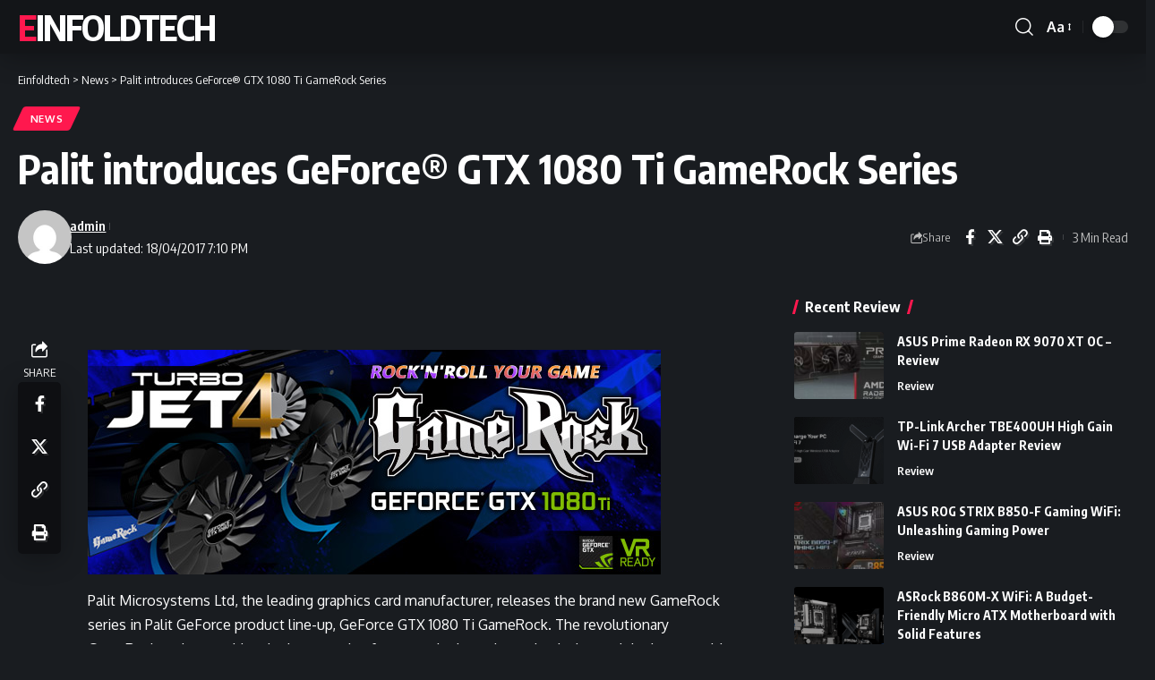

--- FILE ---
content_type: text/html; charset=UTF-8
request_url: https://einfoldtech.com/2017/04/palit-introduces-geforce-gtx-1080-ti-gamerock-series/
body_size: 17821
content:
<!DOCTYPE html>
<html lang="en-GB" prefix="og: https://ogp.me/ns#">
<head>
    <meta charset="UTF-8" />
    <meta http-equiv="X-UA-Compatible" content="IE=edge" />
	<meta name="viewport" content="width=device-width, initial-scale=1.0" />
    <link rel="profile" href="https://gmpg.org/xfn/11" />
		<style>img:is([sizes="auto" i], [sizes^="auto," i]) { contain-intrinsic-size: 3000px 1500px }</style>
	
<!-- Search Engine Optimization by Rank Math PRO - https://rankmath.com/ -->
<title>Palit introduces GeForce® GTX 1080 Ti GameRock Series - Einfoldtech</title>
<meta name="robots" content="follow, index, max-snippet:-1, max-video-preview:-1, max-image-preview:large"/>
<link rel="canonical" href="https://einfoldtech.com/2017/04/palit-introduces-geforce-gtx-1080-ti-gamerock-series/" />
<meta property="og:locale" content="en_GB" />
<meta property="og:type" content="article" />
<meta property="og:title" content="Palit introduces GeForce® GTX 1080 Ti GameRock Series - Einfoldtech" />
<meta property="og:description" content="Palit Microsystems Ltd, the leading graphics card manufacturer, releases the brand new GameRock series in Palit GeForce product line-up, GeForce GTX 1080 Ti GameRock. The revolutionary GameRock series provides the best gaming features, the best thermal solution and the best graphics card quality to deliver gamers the ultimate gaming experience. Palit invented the new 4 [&hellip;]" />
<meta property="og:url" content="https://einfoldtech.com/2017/04/palit-introduces-geforce-gtx-1080-ti-gamerock-series/" />
<meta property="og:site_name" content="Einfoldtech" />
<meta property="article:publisher" content="https://www.facebook.com/Einfoldtech" />
<meta property="article:tag" content="GameRock" />
<meta property="article:tag" content="GTX1080Ti" />
<meta property="article:tag" content="NVIDIA" />
<meta property="article:tag" content="Palit" />
<meta property="article:section" content="News" />
<meta property="article:published_time" content="2017-04-18T19:10:58+08:00" />
<meta name="twitter:card" content="summary_large_image" />
<meta name="twitter:title" content="Palit introduces GeForce® GTX 1080 Ti GameRock Series - Einfoldtech" />
<meta name="twitter:description" content="Palit Microsystems Ltd, the leading graphics card manufacturer, releases the brand new GameRock series in Palit GeForce product line-up, GeForce GTX 1080 Ti GameRock. The revolutionary GameRock series provides the best gaming features, the best thermal solution and the best graphics card quality to deliver gamers the ultimate gaming experience. Palit invented the new 4 [&hellip;]" />
<meta name="twitter:label1" content="Written by" />
<meta name="twitter:data1" content="admin" />
<meta name="twitter:label2" content="Time to read" />
<meta name="twitter:data2" content="1 minute" />
<script type="application/ld+json" class="rank-math-schema-pro">{"@context":"https://schema.org","@graph":[{"@type":["NewsMediaOrganization","Organization"],"@id":"https://einfoldtech.com/#organization","name":"Einfoldtech","url":"http://118.189.185.166/wordpress","sameAs":["https://www.facebook.com/Einfoldtech"],"email":"support@einfoldtech.com"},{"@type":"WebSite","@id":"https://einfoldtech.com/#website","url":"https://einfoldtech.com","name":"Einfoldtech","publisher":{"@id":"https://einfoldtech.com/#organization"},"inLanguage":"en-GB"},{"@type":"WebPage","@id":"https://einfoldtech.com/2017/04/palit-introduces-geforce-gtx-1080-ti-gamerock-series/#webpage","url":"https://einfoldtech.com/2017/04/palit-introduces-geforce-gtx-1080-ti-gamerock-series/","name":"Palit introduces GeForce\u00ae GTX 1080 Ti GameRock Series - Einfoldtech","datePublished":"2017-04-18T19:10:58+08:00","dateModified":"2017-04-18T19:10:58+08:00","isPartOf":{"@id":"https://einfoldtech.com/#website"},"inLanguage":"en-GB"},{"@type":"Person","@id":"https://einfoldtech.com/author/admin/","name":"admin","url":"https://einfoldtech.com/author/admin/","image":{"@type":"ImageObject","@id":"https://secure.gravatar.com/avatar/14382ee8513234117204d034a5171f3d3d0a6ff16f50cf28e421f42a6748fc11?s=96&amp;d=mm&amp;r=g","url":"https://secure.gravatar.com/avatar/14382ee8513234117204d034a5171f3d3d0a6ff16f50cf28e421f42a6748fc11?s=96&amp;d=mm&amp;r=g","caption":"admin","inLanguage":"en-GB"},"worksFor":{"@id":"https://einfoldtech.com/#organization"}},{"@type":"NewsArticle","headline":"Palit introduces GeForce\u00ae GTX 1080 Ti GameRock Series - Einfoldtech","datePublished":"2017-04-18T19:10:58+08:00","dateModified":"2017-04-18T19:10:58+08:00","articleSection":"News","author":{"@id":"https://einfoldtech.com/author/admin/","name":"admin"},"publisher":{"@id":"https://einfoldtech.com/#organization"},"copyrightYear":"2017","copyrightHolder":{"@id":"https://einfoldtech.com/#organization"},"name":"Palit introduces GeForce\u00ae GTX 1080 Ti GameRock Series - Einfoldtech","@id":"https://einfoldtech.com/2017/04/palit-introduces-geforce-gtx-1080-ti-gamerock-series/#richSnippet","isPartOf":{"@id":"https://einfoldtech.com/2017/04/palit-introduces-geforce-gtx-1080-ti-gamerock-series/#webpage"},"inLanguage":"en-GB","mainEntityOfPage":{"@id":"https://einfoldtech.com/2017/04/palit-introduces-geforce-gtx-1080-ti-gamerock-series/#webpage"}}]}</script>
<!-- /Rank Math WordPress SEO plugin -->

<link rel="alternate" type="application/rss+xml" title="Einfoldtech &raquo; Feed" href="https://einfoldtech.com/feed/" />
<link rel="alternate" type="application/rss+xml" title="Einfoldtech &raquo; Comments Feed" href="https://einfoldtech.com/comments/feed/" />
<link rel="alternate" type="application/rss+xml" title="Einfoldtech &raquo; Palit introduces GeForce® GTX 1080 Ti GameRock Series Comments Feed" href="https://einfoldtech.com/2017/04/palit-introduces-geforce-gtx-1080-ti-gamerock-series/feed/" />
			<link rel="pingback" href="https://einfoldtech.com/xmlrpc.php" />
		<script type="application/ld+json">{
    "@context": "https://schema.org",
    "@type": "Organization",
    "legalName": "Einfoldtech",
    "url": "https://einfoldtech.com/",
    "sameAs": [
        "https://www.facebook.com/Einfoldtech"
    ]
}</script>
<script type="b3e1a7ad359123dd52225f8f-text/javascript">
window._wpemojiSettings = {"baseUrl":"https:\/\/s.w.org\/images\/core\/emoji\/16.0.1\/72x72\/","ext":".png","svgUrl":"https:\/\/s.w.org\/images\/core\/emoji\/16.0.1\/svg\/","svgExt":".svg","source":{"concatemoji":"https:\/\/einfoldtech.com\/wp-includes\/js\/wp-emoji-release.min.js?ver=6.8.3"}};
/*! This file is auto-generated */
!function(s,n){var o,i,e;function c(e){try{var t={supportTests:e,timestamp:(new Date).valueOf()};sessionStorage.setItem(o,JSON.stringify(t))}catch(e){}}function p(e,t,n){e.clearRect(0,0,e.canvas.width,e.canvas.height),e.fillText(t,0,0);var t=new Uint32Array(e.getImageData(0,0,e.canvas.width,e.canvas.height).data),a=(e.clearRect(0,0,e.canvas.width,e.canvas.height),e.fillText(n,0,0),new Uint32Array(e.getImageData(0,0,e.canvas.width,e.canvas.height).data));return t.every(function(e,t){return e===a[t]})}function u(e,t){e.clearRect(0,0,e.canvas.width,e.canvas.height),e.fillText(t,0,0);for(var n=e.getImageData(16,16,1,1),a=0;a<n.data.length;a++)if(0!==n.data[a])return!1;return!0}function f(e,t,n,a){switch(t){case"flag":return n(e,"\ud83c\udff3\ufe0f\u200d\u26a7\ufe0f","\ud83c\udff3\ufe0f\u200b\u26a7\ufe0f")?!1:!n(e,"\ud83c\udde8\ud83c\uddf6","\ud83c\udde8\u200b\ud83c\uddf6")&&!n(e,"\ud83c\udff4\udb40\udc67\udb40\udc62\udb40\udc65\udb40\udc6e\udb40\udc67\udb40\udc7f","\ud83c\udff4\u200b\udb40\udc67\u200b\udb40\udc62\u200b\udb40\udc65\u200b\udb40\udc6e\u200b\udb40\udc67\u200b\udb40\udc7f");case"emoji":return!a(e,"\ud83e\udedf")}return!1}function g(e,t,n,a){var r="undefined"!=typeof WorkerGlobalScope&&self instanceof WorkerGlobalScope?new OffscreenCanvas(300,150):s.createElement("canvas"),o=r.getContext("2d",{willReadFrequently:!0}),i=(o.textBaseline="top",o.font="600 32px Arial",{});return e.forEach(function(e){i[e]=t(o,e,n,a)}),i}function t(e){var t=s.createElement("script");t.src=e,t.defer=!0,s.head.appendChild(t)}"undefined"!=typeof Promise&&(o="wpEmojiSettingsSupports",i=["flag","emoji"],n.supports={everything:!0,everythingExceptFlag:!0},e=new Promise(function(e){s.addEventListener("DOMContentLoaded",e,{once:!0})}),new Promise(function(t){var n=function(){try{var e=JSON.parse(sessionStorage.getItem(o));if("object"==typeof e&&"number"==typeof e.timestamp&&(new Date).valueOf()<e.timestamp+604800&&"object"==typeof e.supportTests)return e.supportTests}catch(e){}return null}();if(!n){if("undefined"!=typeof Worker&&"undefined"!=typeof OffscreenCanvas&&"undefined"!=typeof URL&&URL.createObjectURL&&"undefined"!=typeof Blob)try{var e="postMessage("+g.toString()+"("+[JSON.stringify(i),f.toString(),p.toString(),u.toString()].join(",")+"));",a=new Blob([e],{type:"text/javascript"}),r=new Worker(URL.createObjectURL(a),{name:"wpTestEmojiSupports"});return void(r.onmessage=function(e){c(n=e.data),r.terminate(),t(n)})}catch(e){}c(n=g(i,f,p,u))}t(n)}).then(function(e){for(var t in e)n.supports[t]=e[t],n.supports.everything=n.supports.everything&&n.supports[t],"flag"!==t&&(n.supports.everythingExceptFlag=n.supports.everythingExceptFlag&&n.supports[t]);n.supports.everythingExceptFlag=n.supports.everythingExceptFlag&&!n.supports.flag,n.DOMReady=!1,n.readyCallback=function(){n.DOMReady=!0}}).then(function(){return e}).then(function(){var e;n.supports.everything||(n.readyCallback(),(e=n.source||{}).concatemoji?t(e.concatemoji):e.wpemoji&&e.twemoji&&(t(e.twemoji),t(e.wpemoji)))}))}((window,document),window._wpemojiSettings);
</script>
<style id='wp-emoji-styles-inline-css'>

	img.wp-smiley, img.emoji {
		display: inline !important;
		border: none !important;
		box-shadow: none !important;
		height: 1em !important;
		width: 1em !important;
		margin: 0 0.07em !important;
		vertical-align: -0.1em !important;
		background: none !important;
		padding: 0 !important;
	}
</style>
<link rel='stylesheet' id='wp-block-library-css' href='https://einfoldtech.com/wp-includes/css/dist/block-library/style.min.css?ver=6.8.3' media='all' />
<style id='classic-theme-styles-inline-css'>
/*! This file is auto-generated */
.wp-block-button__link{color:#fff;background-color:#32373c;border-radius:9999px;box-shadow:none;text-decoration:none;padding:calc(.667em + 2px) calc(1.333em + 2px);font-size:1.125em}.wp-block-file__button{background:#32373c;color:#fff;text-decoration:none}
</style>
<link rel='stylesheet' id='foxiz-elements-css' href='https://einfoldtech.com/wp-content/plugins/foxiz-core/lib/foxiz-elements/public/style.css?ver=3.0' media='all' />
<style id='global-styles-inline-css'>
:root{--wp--preset--aspect-ratio--square: 1;--wp--preset--aspect-ratio--4-3: 4/3;--wp--preset--aspect-ratio--3-4: 3/4;--wp--preset--aspect-ratio--3-2: 3/2;--wp--preset--aspect-ratio--2-3: 2/3;--wp--preset--aspect-ratio--16-9: 16/9;--wp--preset--aspect-ratio--9-16: 9/16;--wp--preset--color--black: #000000;--wp--preset--color--cyan-bluish-gray: #abb8c3;--wp--preset--color--white: #ffffff;--wp--preset--color--pale-pink: #f78da7;--wp--preset--color--vivid-red: #cf2e2e;--wp--preset--color--luminous-vivid-orange: #ff6900;--wp--preset--color--luminous-vivid-amber: #fcb900;--wp--preset--color--light-green-cyan: #7bdcb5;--wp--preset--color--vivid-green-cyan: #00d084;--wp--preset--color--pale-cyan-blue: #8ed1fc;--wp--preset--color--vivid-cyan-blue: #0693e3;--wp--preset--color--vivid-purple: #9b51e0;--wp--preset--gradient--vivid-cyan-blue-to-vivid-purple: linear-gradient(135deg,rgba(6,147,227,1) 0%,rgb(155,81,224) 100%);--wp--preset--gradient--light-green-cyan-to-vivid-green-cyan: linear-gradient(135deg,rgb(122,220,180) 0%,rgb(0,208,130) 100%);--wp--preset--gradient--luminous-vivid-amber-to-luminous-vivid-orange: linear-gradient(135deg,rgba(252,185,0,1) 0%,rgba(255,105,0,1) 100%);--wp--preset--gradient--luminous-vivid-orange-to-vivid-red: linear-gradient(135deg,rgba(255,105,0,1) 0%,rgb(207,46,46) 100%);--wp--preset--gradient--very-light-gray-to-cyan-bluish-gray: linear-gradient(135deg,rgb(238,238,238) 0%,rgb(169,184,195) 100%);--wp--preset--gradient--cool-to-warm-spectrum: linear-gradient(135deg,rgb(74,234,220) 0%,rgb(151,120,209) 20%,rgb(207,42,186) 40%,rgb(238,44,130) 60%,rgb(251,105,98) 80%,rgb(254,248,76) 100%);--wp--preset--gradient--blush-light-purple: linear-gradient(135deg,rgb(255,206,236) 0%,rgb(152,150,240) 100%);--wp--preset--gradient--blush-bordeaux: linear-gradient(135deg,rgb(254,205,165) 0%,rgb(254,45,45) 50%,rgb(107,0,62) 100%);--wp--preset--gradient--luminous-dusk: linear-gradient(135deg,rgb(255,203,112) 0%,rgb(199,81,192) 50%,rgb(65,88,208) 100%);--wp--preset--gradient--pale-ocean: linear-gradient(135deg,rgb(255,245,203) 0%,rgb(182,227,212) 50%,rgb(51,167,181) 100%);--wp--preset--gradient--electric-grass: linear-gradient(135deg,rgb(202,248,128) 0%,rgb(113,206,126) 100%);--wp--preset--gradient--midnight: linear-gradient(135deg,rgb(2,3,129) 0%,rgb(40,116,252) 100%);--wp--preset--font-size--small: 13px;--wp--preset--font-size--medium: 20px;--wp--preset--font-size--large: 36px;--wp--preset--font-size--x-large: 42px;--wp--preset--spacing--20: 0.44rem;--wp--preset--spacing--30: 0.67rem;--wp--preset--spacing--40: 1rem;--wp--preset--spacing--50: 1.5rem;--wp--preset--spacing--60: 2.25rem;--wp--preset--spacing--70: 3.38rem;--wp--preset--spacing--80: 5.06rem;--wp--preset--shadow--natural: 6px 6px 9px rgba(0, 0, 0, 0.2);--wp--preset--shadow--deep: 12px 12px 50px rgba(0, 0, 0, 0.4);--wp--preset--shadow--sharp: 6px 6px 0px rgba(0, 0, 0, 0.2);--wp--preset--shadow--outlined: 6px 6px 0px -3px rgba(255, 255, 255, 1), 6px 6px rgba(0, 0, 0, 1);--wp--preset--shadow--crisp: 6px 6px 0px rgba(0, 0, 0, 1);}:where(.is-layout-flex){gap: 0.5em;}:where(.is-layout-grid){gap: 0.5em;}body .is-layout-flex{display: flex;}.is-layout-flex{flex-wrap: wrap;align-items: center;}.is-layout-flex > :is(*, div){margin: 0;}body .is-layout-grid{display: grid;}.is-layout-grid > :is(*, div){margin: 0;}:where(.wp-block-columns.is-layout-flex){gap: 2em;}:where(.wp-block-columns.is-layout-grid){gap: 2em;}:where(.wp-block-post-template.is-layout-flex){gap: 1.25em;}:where(.wp-block-post-template.is-layout-grid){gap: 1.25em;}.has-black-color{color: var(--wp--preset--color--black) !important;}.has-cyan-bluish-gray-color{color: var(--wp--preset--color--cyan-bluish-gray) !important;}.has-white-color{color: var(--wp--preset--color--white) !important;}.has-pale-pink-color{color: var(--wp--preset--color--pale-pink) !important;}.has-vivid-red-color{color: var(--wp--preset--color--vivid-red) !important;}.has-luminous-vivid-orange-color{color: var(--wp--preset--color--luminous-vivid-orange) !important;}.has-luminous-vivid-amber-color{color: var(--wp--preset--color--luminous-vivid-amber) !important;}.has-light-green-cyan-color{color: var(--wp--preset--color--light-green-cyan) !important;}.has-vivid-green-cyan-color{color: var(--wp--preset--color--vivid-green-cyan) !important;}.has-pale-cyan-blue-color{color: var(--wp--preset--color--pale-cyan-blue) !important;}.has-vivid-cyan-blue-color{color: var(--wp--preset--color--vivid-cyan-blue) !important;}.has-vivid-purple-color{color: var(--wp--preset--color--vivid-purple) !important;}.has-black-background-color{background-color: var(--wp--preset--color--black) !important;}.has-cyan-bluish-gray-background-color{background-color: var(--wp--preset--color--cyan-bluish-gray) !important;}.has-white-background-color{background-color: var(--wp--preset--color--white) !important;}.has-pale-pink-background-color{background-color: var(--wp--preset--color--pale-pink) !important;}.has-vivid-red-background-color{background-color: var(--wp--preset--color--vivid-red) !important;}.has-luminous-vivid-orange-background-color{background-color: var(--wp--preset--color--luminous-vivid-orange) !important;}.has-luminous-vivid-amber-background-color{background-color: var(--wp--preset--color--luminous-vivid-amber) !important;}.has-light-green-cyan-background-color{background-color: var(--wp--preset--color--light-green-cyan) !important;}.has-vivid-green-cyan-background-color{background-color: var(--wp--preset--color--vivid-green-cyan) !important;}.has-pale-cyan-blue-background-color{background-color: var(--wp--preset--color--pale-cyan-blue) !important;}.has-vivid-cyan-blue-background-color{background-color: var(--wp--preset--color--vivid-cyan-blue) !important;}.has-vivid-purple-background-color{background-color: var(--wp--preset--color--vivid-purple) !important;}.has-black-border-color{border-color: var(--wp--preset--color--black) !important;}.has-cyan-bluish-gray-border-color{border-color: var(--wp--preset--color--cyan-bluish-gray) !important;}.has-white-border-color{border-color: var(--wp--preset--color--white) !important;}.has-pale-pink-border-color{border-color: var(--wp--preset--color--pale-pink) !important;}.has-vivid-red-border-color{border-color: var(--wp--preset--color--vivid-red) !important;}.has-luminous-vivid-orange-border-color{border-color: var(--wp--preset--color--luminous-vivid-orange) !important;}.has-luminous-vivid-amber-border-color{border-color: var(--wp--preset--color--luminous-vivid-amber) !important;}.has-light-green-cyan-border-color{border-color: var(--wp--preset--color--light-green-cyan) !important;}.has-vivid-green-cyan-border-color{border-color: var(--wp--preset--color--vivid-green-cyan) !important;}.has-pale-cyan-blue-border-color{border-color: var(--wp--preset--color--pale-cyan-blue) !important;}.has-vivid-cyan-blue-border-color{border-color: var(--wp--preset--color--vivid-cyan-blue) !important;}.has-vivid-purple-border-color{border-color: var(--wp--preset--color--vivid-purple) !important;}.has-vivid-cyan-blue-to-vivid-purple-gradient-background{background: var(--wp--preset--gradient--vivid-cyan-blue-to-vivid-purple) !important;}.has-light-green-cyan-to-vivid-green-cyan-gradient-background{background: var(--wp--preset--gradient--light-green-cyan-to-vivid-green-cyan) !important;}.has-luminous-vivid-amber-to-luminous-vivid-orange-gradient-background{background: var(--wp--preset--gradient--luminous-vivid-amber-to-luminous-vivid-orange) !important;}.has-luminous-vivid-orange-to-vivid-red-gradient-background{background: var(--wp--preset--gradient--luminous-vivid-orange-to-vivid-red) !important;}.has-very-light-gray-to-cyan-bluish-gray-gradient-background{background: var(--wp--preset--gradient--very-light-gray-to-cyan-bluish-gray) !important;}.has-cool-to-warm-spectrum-gradient-background{background: var(--wp--preset--gradient--cool-to-warm-spectrum) !important;}.has-blush-light-purple-gradient-background{background: var(--wp--preset--gradient--blush-light-purple) !important;}.has-blush-bordeaux-gradient-background{background: var(--wp--preset--gradient--blush-bordeaux) !important;}.has-luminous-dusk-gradient-background{background: var(--wp--preset--gradient--luminous-dusk) !important;}.has-pale-ocean-gradient-background{background: var(--wp--preset--gradient--pale-ocean) !important;}.has-electric-grass-gradient-background{background: var(--wp--preset--gradient--electric-grass) !important;}.has-midnight-gradient-background{background: var(--wp--preset--gradient--midnight) !important;}.has-small-font-size{font-size: var(--wp--preset--font-size--small) !important;}.has-medium-font-size{font-size: var(--wp--preset--font-size--medium) !important;}.has-large-font-size{font-size: var(--wp--preset--font-size--large) !important;}.has-x-large-font-size{font-size: var(--wp--preset--font-size--x-large) !important;}
:where(.wp-block-post-template.is-layout-flex){gap: 1.25em;}:where(.wp-block-post-template.is-layout-grid){gap: 1.25em;}
:where(.wp-block-columns.is-layout-flex){gap: 2em;}:where(.wp-block-columns.is-layout-grid){gap: 2em;}
:root :where(.wp-block-pullquote){font-size: 1.5em;line-height: 1.6;}
</style>
<link rel='stylesheet' id='foxiz-font-css' href='https://fonts.googleapis.com/css?family=Oxygen%3A400%2C700%7CEncode+Sans+Condensed%3A400%2C500%2C600%2C700%2C800&#038;ver=2.6.9' media='all' />
<link rel='stylesheet' id='foxiz-main-css' href='https://einfoldtech.com/wp-content/themes/foxiz/assets/css/main.css?ver=2.6.9' media='all' />
<style id='foxiz-main-inline-css'>
[data-theme="dark"].is-hd-4 {--nav-bg: #191c20;--nav-bg-from: #191c20;--nav-bg-to: #191c20;--nav-bg-glass: #191c2011;--nav-bg-glass-from: #191c2011;--nav-bg-glass-to: #191c2011;}:root {--top-site-bg :#0e0f12;--topad-spacing :15px;--hyperlink-line-color :var(--g-color);--s-content-width : 760px;--max-width-wo-sb : 840px;--s10-feat-ratio :45%;--s11-feat-ratio :45%;--login-popup-w : 350px;}[data-theme="dark"], .light-scheme {--top-site-bg :#0e0f12; }.search-header:before { background-repeat : no-repeat;background-size : cover;background-image : url(https://foxiz.themeruby.com/default/wp-content/uploads/sites/2/2021/09/search-bg.jpg);background-attachment : scroll;background-position : center center;}[data-theme="dark"] .search-header:before { background-repeat : no-repeat;background-size : cover;background-image : url(https://foxiz.themeruby.com/default/wp-content/uploads/sites/2/2021/09/search-bgd.jpg);background-attachment : scroll;background-position : center center;}.footer-has-bg { background-color : #00000007;}[data-theme="dark"] .footer-has-bg { background-color : #16181c;}.top-site-ad .ad-image { max-width: 1500px; }.yes-hd-transparent .top-site-ad {--top-site-bg :#0e0f12;}#amp-mobile-version-switcher { display: none; }.menu-item-13591 span.menu-sub-title { color: #fff !important;}.menu-item-13591 span.menu-sub-title { background-color: #ff6552;}
</style>
<link rel='stylesheet' id='foxiz-print-css' href='https://einfoldtech.com/wp-content/themes/foxiz/assets/css/print.css?ver=2.6.9' media='all' />
<link rel='stylesheet' id='foxiz-style-css' href='https://einfoldtech.com/wp-content/themes/foxiz/style.css?ver=2.6.9' media='all' />
<script src="https://einfoldtech.com/wp-includes/js/jquery/jquery.min.js?ver=3.7.1" id="jquery-core-js" type="b3e1a7ad359123dd52225f8f-text/javascript"></script>
<script src="https://einfoldtech.com/wp-includes/js/jquery/jquery-migrate.min.js?ver=3.4.1" id="jquery-migrate-js" type="b3e1a7ad359123dd52225f8f-text/javascript"></script>
<script src="https://einfoldtech.com/wp-content/themes/foxiz/assets/js/highlight-share.js?ver=1" id="highlight-share-js" type="b3e1a7ad359123dd52225f8f-text/javascript"></script>
<link rel="https://api.w.org/" href="https://einfoldtech.com/wp-json/" /><link rel="alternate" title="JSON" type="application/json" href="https://einfoldtech.com/wp-json/wp/v2/posts/2597" /><link rel="EditURI" type="application/rsd+xml" title="RSD" href="https://einfoldtech.com/xmlrpc.php?rsd" />
<meta name="generator" content="WordPress 6.8.3" />
<link rel='shortlink' href='https://einfoldtech.com/?p=2597' />
<link rel="alternate" title="oEmbed (JSON)" type="application/json+oembed" href="https://einfoldtech.com/wp-json/oembed/1.0/embed?url=https%3A%2F%2Feinfoldtech.com%2F2017%2F04%2Fpalit-introduces-geforce-gtx-1080-ti-gamerock-series%2F" />
<link rel="alternate" title="oEmbed (XML)" type="text/xml+oembed" href="https://einfoldtech.com/wp-json/oembed/1.0/embed?url=https%3A%2F%2Feinfoldtech.com%2F2017%2F04%2Fpalit-introduces-geforce-gtx-1080-ti-gamerock-series%2F&#038;format=xml" />
<meta name="generator" content="Elementor 3.32.5; features: additional_custom_breakpoints; settings: css_print_method-external, google_font-enabled, font_display-swap">
<script type="application/ld+json">{
    "@context": "https://schema.org",
    "@type": "WebSite",
    "@id": "https://einfoldtech.com/#website",
    "url": "https://einfoldtech.com/",
    "name": "Einfoldtech",
    "potentialAction": {
        "@type": "SearchAction",
        "target": "https://einfoldtech.com/?s={search_term_string}",
        "query-input": "required name=search_term_string"
    }
}</script>
			<style>
				.e-con.e-parent:nth-of-type(n+4):not(.e-lazyloaded):not(.e-no-lazyload),
				.e-con.e-parent:nth-of-type(n+4):not(.e-lazyloaded):not(.e-no-lazyload) * {
					background-image: none !important;
				}
				@media screen and (max-height: 1024px) {
					.e-con.e-parent:nth-of-type(n+3):not(.e-lazyloaded):not(.e-no-lazyload),
					.e-con.e-parent:nth-of-type(n+3):not(.e-lazyloaded):not(.e-no-lazyload) * {
						background-image: none !important;
					}
				}
				@media screen and (max-height: 640px) {
					.e-con.e-parent:nth-of-type(n+2):not(.e-lazyloaded):not(.e-no-lazyload),
					.e-con.e-parent:nth-of-type(n+2):not(.e-lazyloaded):not(.e-no-lazyload) * {
						background-image: none !important;
					}
				}
			</style>
			<script type="application/ld+json">{"@context":"http://schema.org","@type":"BreadcrumbList","itemListElement":[{"@type":"ListItem","position":3,"item":{"@id":"https://einfoldtech.com/2017/04/palit-introduces-geforce-gtx-1080-ti-gamerock-series/","name":"Palit introduces GeForce® GTX 1080 Ti GameRock Series"}},{"@type":"ListItem","position":2,"item":{"@id":"https://einfoldtech.com/category/news/","name":"News"}},{"@type":"ListItem","position":1,"item":{"@id":"https://einfoldtech.com","name":"Einfoldtech"}}]}</script>
<link rel="icon" href="https://einfoldtech.com/wp-content/uploads/2020/07/cropped-Einfold-Logo-Gradient-Colour-32x32.png" sizes="32x32" />
<link rel="icon" href="https://einfoldtech.com/wp-content/uploads/2020/07/cropped-Einfold-Logo-Gradient-Colour-192x192.png" sizes="192x192" />
<link rel="apple-touch-icon" href="https://einfoldtech.com/wp-content/uploads/2020/07/cropped-Einfold-Logo-Gradient-Colour-180x180.png" />
<meta name="msapplication-TileImage" content="https://einfoldtech.com/wp-content/uploads/2020/07/cropped-Einfold-Logo-Gradient-Colour-270x270.png" />
</head>
<body class="wp-singular post-template-default single single-post postid-2597 single-format-standard wp-embed-responsive wp-theme-foxiz personalized-all elementor-default elementor-kit-10332 menu-ani-1 hover-ani-1 btn-ani-1 btn-transform-1 is-rm-1 lmeta-dot loader-1 dark-sw-1 mtax-1 is-hd-1 is-standard-1 is-mstick yes-tstick is-backtop  is-mstick is-smart-sticky dark-opacity" data-theme="dark">
<div class="site-outer">
			<div id="site-header" class="header-wrap rb-section header-set-1 header-1 header-wrapper style-shadow">
					<div class="reading-indicator"><span id="reading-progress"></span></div>
					<div id="navbar-outer" class="navbar-outer">
				<div id="sticky-holder" class="sticky-holder">
					<div class="navbar-wrap">
						<div class="rb-container edge-padding">
							<div class="navbar-inner">
								<div class="navbar-left">
										<div class="logo-wrap is-text-logo site-branding">
					<p class="logo-title h1">
				<a href="https://einfoldtech.com/" title="Einfoldtech">Einfoldtech</a>
			</p>
					<p class="site-description is-hidden">The Official Einfoldtech</p>
				</div>		<nav id="site-navigation" class="main-menu-wrap" aria-label="main menu"></nav>
				<div id="s-title-sticky" class="s-title-sticky">
			<div class="s-title-sticky-left">
				<span class="sticky-title-label">Reading:</span>
				<span class="h4 sticky-title">Palit introduces GeForce® GTX 1080 Ti GameRock Series</span>
			</div>
					<div class="sticky-share-list">
			<div class="t-shared-header meta-text">
				<i class="rbi rbi-share" aria-hidden="true"></i>					<span class="share-label">Share</span>			</div>
			<div class="sticky-share-list-items effect-fadeout is-color">			<a class="share-action share-trigger icon-facebook" aria-label="Share on Facebook" href="https://www.facebook.com/sharer.php?u=https%3A%2F%2Feinfoldtech.com%2F2017%2F04%2Fpalit-introduces-geforce-gtx-1080-ti-gamerock-series%2F" data-title="Facebook" data-gravity=n  rel="nofollow noopener"><i class="rbi rbi-facebook" aria-hidden="true"></i></a>
				<a class="share-action share-trigger icon-twitter" aria-label="Share on X" href="https://twitter.com/intent/tweet?text=Palit+introduces+GeForce%C2%AE+GTX+1080+Ti+GameRock+Series&amp;url=https%3A%2F%2Feinfoldtech.com%2F2017%2F04%2Fpalit-introduces-geforce-gtx-1080-ti-gamerock-series%2F&amp;via=" data-title="X" data-gravity=n  rel="nofollow noopener">
			<i class="rbi rbi-twitter" aria-hidden="true"></i></a>
					<a class="share-action icon-copy copy-trigger" aria-label="Copy Link" href="#" rel="nofollow" role="button" data-copied="Copied!" data-link="https://einfoldtech.com/2017/04/palit-introduces-geforce-gtx-1080-ti-gamerock-series/" data-copy="Copy Link" data-gravity=n ><i class="rbi rbi-link-o" aria-hidden="true"></i></a>
					<a class="share-action icon-print" aria-label="Print" rel="nofollow" role="button" href="javascript:if(window.print)window.print()" data-title="Print" data-gravity=n ><i class="rbi rbi-print" aria-hidden="true"></i></a>
					<a class="share-action native-share-trigger more-icon" aria-label="More" href="#" rel="nofollow" role="button" data-link="https://einfoldtech.com/2017/04/palit-introduces-geforce-gtx-1080-ti-gamerock-series/" data-ptitle="Palit introduces GeForce® GTX 1080 Ti GameRock Series" data-title="More"  data-gravity=n ><i class="rbi rbi-more" aria-hidden="true"></i></a>
		</div>
		</div>
				</div>
									</div>
								<div class="navbar-right">
											<div class="wnav-holder w-header-search header-dropdown-outer">
			<a href="#" role="button" data-title="Search" class="icon-holder header-element search-btn search-trigger" aria-label="Search">
				<i class="rbi rbi-search wnav-icon" aria-hidden="true"></i>							</a>
							<div class="header-dropdown">
					<div class="header-search-form is-icon-layout">
						<form method="get" action="https://einfoldtech.com/" class="rb-search-form"  data-search="post" data-limit="0" data-follow="0" data-tax="category" data-dsource="0"  data-ptype=""><div class="search-form-inner"><span class="search-icon"><i class="rbi rbi-search" aria-hidden="true"></i></span><span class="search-text"><input type="text" class="field" placeholder="Search Headlines, News..." value="" name="s"/></span><span class="rb-search-submit"><input type="submit" value="Search"/><i class="rbi rbi-cright" aria-hidden="true"></i></span></div></form>					</div>
				</div>
					</div>
				<div class="wnav-holder font-resizer">
			<a href="#" role="button" class="font-resizer-trigger" data-title="Font Resizer"><span class="screen-reader-text">Font Resizer</span><strong>Aa</strong></a>
		</div>
				<div class="dark-mode-toggle-wrap">
			<div class="dark-mode-toggle">
                <span class="dark-mode-slide">
                    <i class="dark-mode-slide-btn mode-icon-dark" data-title="Switch to Light"><svg class="svg-icon svg-mode-dark" aria-hidden="true" role="img" focusable="false" xmlns="http://www.w3.org/2000/svg" viewBox="0 0 1024 1024"><path fill="currentColor" d="M968.172 426.83c-2.349-12.673-13.274-21.954-26.16-22.226-12.876-0.22-24.192 8.54-27.070 21.102-27.658 120.526-133.48 204.706-257.334 204.706-145.582 0-264.022-118.44-264.022-264.020 0-123.86 84.18-229.676 204.71-257.33 12.558-2.88 21.374-14.182 21.102-27.066s-9.548-23.81-22.22-26.162c-27.996-5.196-56.654-7.834-85.176-7.834-123.938 0-240.458 48.266-328.098 135.904-87.638 87.638-135.902 204.158-135.902 328.096s48.264 240.458 135.902 328.096c87.64 87.638 204.16 135.904 328.098 135.904s240.458-48.266 328.098-135.904c87.638-87.638 135.902-204.158 135.902-328.096 0-28.498-2.638-57.152-7.828-85.17z"></path></svg></i>
                    <i class="dark-mode-slide-btn mode-icon-default" data-title="Switch to Dark"><svg class="svg-icon svg-mode-light" aria-hidden="true" role="img" focusable="false" xmlns="http://www.w3.org/2000/svg" viewBox="0 0 232.447 232.447"><path fill="currentColor" d="M116.211,194.8c-4.143,0-7.5,3.357-7.5,7.5v22.643c0,4.143,3.357,7.5,7.5,7.5s7.5-3.357,7.5-7.5V202.3 C123.711,198.157,120.354,194.8,116.211,194.8z" /><path fill="currentColor" d="M116.211,37.645c4.143,0,7.5-3.357,7.5-7.5V7.505c0-4.143-3.357-7.5-7.5-7.5s-7.5,3.357-7.5,7.5v22.641 C108.711,34.288,112.068,37.645,116.211,37.645z" /><path fill="currentColor" d="M50.054,171.78l-16.016,16.008c-2.93,2.929-2.931,7.677-0.003,10.606c1.465,1.466,3.385,2.198,5.305,2.198 c1.919,0,3.838-0.731,5.302-2.195l16.016-16.008c2.93-2.929,2.931-7.677,0.003-10.606C57.731,168.852,52.982,168.851,50.054,171.78 z" /><path fill="currentColor" d="M177.083,62.852c1.919,0,3.838-0.731,5.302-2.195L198.4,44.649c2.93-2.929,2.931-7.677,0.003-10.606 c-2.93-2.932-7.679-2.931-10.607-0.003l-16.016,16.008c-2.93,2.929-2.931,7.677-0.003,10.607 C173.243,62.12,175.163,62.852,177.083,62.852z" /><path fill="currentColor" d="M37.645,116.224c0-4.143-3.357-7.5-7.5-7.5H7.5c-4.143,0-7.5,3.357-7.5,7.5s3.357,7.5,7.5,7.5h22.645 C34.287,123.724,37.645,120.366,37.645,116.224z" /><path fill="currentColor" d="M224.947,108.724h-22.652c-4.143,0-7.5,3.357-7.5,7.5s3.357,7.5,7.5,7.5h22.652c4.143,0,7.5-3.357,7.5-7.5 S229.09,108.724,224.947,108.724z" /><path fill="currentColor" d="M50.052,60.655c1.465,1.465,3.384,2.197,5.304,2.197c1.919,0,3.839-0.732,5.303-2.196c2.93-2.929,2.93-7.678,0.001-10.606 L44.652,34.042c-2.93-2.93-7.679-2.929-10.606-0.001c-2.93,2.929-2.93,7.678-0.001,10.606L50.052,60.655z" /><path fill="currentColor" d="M182.395,171.782c-2.93-2.929-7.679-2.93-10.606-0.001c-2.93,2.929-2.93,7.678-0.001,10.607l16.007,16.008 c1.465,1.465,3.384,2.197,5.304,2.197c1.919,0,3.839-0.732,5.303-2.196c2.93-2.929,2.93-7.678,0.001-10.607L182.395,171.782z" /><path fill="currentColor" d="M116.22,48.7c-37.232,0-67.523,30.291-67.523,67.523s30.291,67.523,67.523,67.523s67.522-30.291,67.522-67.523 S153.452,48.7,116.22,48.7z M116.22,168.747c-28.962,0-52.523-23.561-52.523-52.523S87.258,63.7,116.22,63.7 c28.961,0,52.522,23.562,52.522,52.523S145.181,168.747,116.22,168.747z" /></svg></i>
                </span>
			</div>
		</div>
										</div>
							</div>
						</div>
					</div>
							<div id="header-mobile" class="header-mobile mh-style-shadow">
			<div class="header-mobile-wrap">
						<div class="mbnav edge-padding">
			<div class="navbar-left">
						<div class="mobile-toggle-wrap">
							<a href="#" class="mobile-menu-trigger" role="button" rel="nofollow" aria-label="Open mobile menu">		<span class="burger-icon"><span></span><span></span><span></span></span>
	</a>
					</div>
		<div class="logo-wrap is-text-logo site-branding">
					<p class="logo-title h1">
				<a href="https://einfoldtech.com/" title="Einfoldtech">Einfoldtech</a>
			</p>
					<p class="site-description is-hidden">The Official Einfoldtech</p>
				</div>			</div>
			<div class="navbar-right">
							<a role="button" href="#" class="mobile-menu-trigger mobile-search-icon" aria-label="search"><i class="rbi rbi-search wnav-icon" aria-hidden="true"></i></a>
				<div class="wnav-holder font-resizer">
			<a href="#" role="button" class="font-resizer-trigger" data-title="Font Resizer"><span class="screen-reader-text">Font Resizer</span><strong>Aa</strong></a>
		</div>
				<div class="dark-mode-toggle-wrap">
			<div class="dark-mode-toggle">
                <span class="dark-mode-slide">
                    <i class="dark-mode-slide-btn mode-icon-dark" data-title="Switch to Light"><svg class="svg-icon svg-mode-dark" aria-hidden="true" role="img" focusable="false" xmlns="http://www.w3.org/2000/svg" viewBox="0 0 1024 1024"><path fill="currentColor" d="M968.172 426.83c-2.349-12.673-13.274-21.954-26.16-22.226-12.876-0.22-24.192 8.54-27.070 21.102-27.658 120.526-133.48 204.706-257.334 204.706-145.582 0-264.022-118.44-264.022-264.020 0-123.86 84.18-229.676 204.71-257.33 12.558-2.88 21.374-14.182 21.102-27.066s-9.548-23.81-22.22-26.162c-27.996-5.196-56.654-7.834-85.176-7.834-123.938 0-240.458 48.266-328.098 135.904-87.638 87.638-135.902 204.158-135.902 328.096s48.264 240.458 135.902 328.096c87.64 87.638 204.16 135.904 328.098 135.904s240.458-48.266 328.098-135.904c87.638-87.638 135.902-204.158 135.902-328.096 0-28.498-2.638-57.152-7.828-85.17z"></path></svg></i>
                    <i class="dark-mode-slide-btn mode-icon-default" data-title="Switch to Dark"><svg class="svg-icon svg-mode-light" aria-hidden="true" role="img" focusable="false" xmlns="http://www.w3.org/2000/svg" viewBox="0 0 232.447 232.447"><path fill="currentColor" d="M116.211,194.8c-4.143,0-7.5,3.357-7.5,7.5v22.643c0,4.143,3.357,7.5,7.5,7.5s7.5-3.357,7.5-7.5V202.3 C123.711,198.157,120.354,194.8,116.211,194.8z" /><path fill="currentColor" d="M116.211,37.645c4.143,0,7.5-3.357,7.5-7.5V7.505c0-4.143-3.357-7.5-7.5-7.5s-7.5,3.357-7.5,7.5v22.641 C108.711,34.288,112.068,37.645,116.211,37.645z" /><path fill="currentColor" d="M50.054,171.78l-16.016,16.008c-2.93,2.929-2.931,7.677-0.003,10.606c1.465,1.466,3.385,2.198,5.305,2.198 c1.919,0,3.838-0.731,5.302-2.195l16.016-16.008c2.93-2.929,2.931-7.677,0.003-10.606C57.731,168.852,52.982,168.851,50.054,171.78 z" /><path fill="currentColor" d="M177.083,62.852c1.919,0,3.838-0.731,5.302-2.195L198.4,44.649c2.93-2.929,2.931-7.677,0.003-10.606 c-2.93-2.932-7.679-2.931-10.607-0.003l-16.016,16.008c-2.93,2.929-2.931,7.677-0.003,10.607 C173.243,62.12,175.163,62.852,177.083,62.852z" /><path fill="currentColor" d="M37.645,116.224c0-4.143-3.357-7.5-7.5-7.5H7.5c-4.143,0-7.5,3.357-7.5,7.5s3.357,7.5,7.5,7.5h22.645 C34.287,123.724,37.645,120.366,37.645,116.224z" /><path fill="currentColor" d="M224.947,108.724h-22.652c-4.143,0-7.5,3.357-7.5,7.5s3.357,7.5,7.5,7.5h22.652c4.143,0,7.5-3.357,7.5-7.5 S229.09,108.724,224.947,108.724z" /><path fill="currentColor" d="M50.052,60.655c1.465,1.465,3.384,2.197,5.304,2.197c1.919,0,3.839-0.732,5.303-2.196c2.93-2.929,2.93-7.678,0.001-10.606 L44.652,34.042c-2.93-2.93-7.679-2.929-10.606-0.001c-2.93,2.929-2.93,7.678-0.001,10.606L50.052,60.655z" /><path fill="currentColor" d="M182.395,171.782c-2.93-2.929-7.679-2.93-10.606-0.001c-2.93,2.929-2.93,7.678-0.001,10.607l16.007,16.008 c1.465,1.465,3.384,2.197,5.304,2.197c1.919,0,3.839-0.732,5.303-2.196c2.93-2.929,2.93-7.678,0.001-10.607L182.395,171.782z" /><path fill="currentColor" d="M116.22,48.7c-37.232,0-67.523,30.291-67.523,67.523s30.291,67.523,67.523,67.523s67.522-30.291,67.522-67.523 S153.452,48.7,116.22,48.7z M116.22,168.747c-28.962,0-52.523-23.561-52.523-52.523S87.258,63.7,116.22,63.7 c28.961,0,52.522,23.562,52.522,52.523S145.181,168.747,116.22,168.747z" /></svg></i>
                </span>
			</div>
		</div>
					</div>
		</div>
				</div>
					<div class="mobile-collapse">
			<div class="collapse-holder">
				<div class="collapse-inner">
											<div class="mobile-search-form edge-padding">		<div class="header-search-form is-form-layout">
							<span class="h5">Search</span>
			<form method="get" action="https://einfoldtech.com/" class="rb-search-form"  data-search="post" data-limit="0" data-follow="0" data-tax="category" data-dsource="0"  data-ptype=""><div class="search-form-inner"><span class="search-icon"><i class="rbi rbi-search" aria-hidden="true"></i></span><span class="search-text"><input type="text" class="field" placeholder="Search Headlines, News..." value="" name="s"/></span><span class="rb-search-submit"><input type="submit" value="Search"/><i class="rbi rbi-cright" aria-hidden="true"></i></span></div></form>		</div>
		</div>
										<nav class="mobile-menu-wrap edge-padding">
						<ul id="mobile-menu" class="mobile-menu"><li id="menu-item-13524" class="menu-item menu-item-type-custom menu-item-object-custom menu-item-has-children menu-item-13524"><a href="#"><span>Home</span></a>
<ul class="sub-menu">
	<li id="menu-item-13548" class="menu-item menu-item-type-post_type menu-item-object-page menu-item-home menu-item-13548"><a href="https://einfoldtech.com/"><span>Home 1</span></a></li>
</ul>
</li>
<li id="menu-item-13508" class="menu-item menu-item-type-custom menu-item-object-custom menu-item-13508"><a href="#"><span>Categories</span></a></li>
<li id="menu-item-13527" class="menu-item menu-item-type-custom menu-item-object-custom menu-item-13527"><a href="#"><span>Bookmarks</span></a></li>
<li id="menu-item-13526" class="menu-item menu-item-type-custom menu-item-object-custom menu-item-has-children menu-item-13526"><a href="#"><span>More Foxiz</span></a>
<ul class="sub-menu">
	<li id="menu-item-13528" class="menu-item menu-item-type-custom menu-item-object-custom menu-item-13528"><a href="#"><span>Sitemap</span></a></li>
</ul>
</li>
</ul>					</nav>
										<div class="collapse-sections">
													<div class="mobile-socials">
								<span class="mobile-social-title h6">Follow US</span>
								<a class="social-link-facebook" aria-label="Facebook" data-title="Facebook" href="https://www.facebook.com/Einfoldtech" target="_blank" rel="noopener nofollow"><i class="rbi rbi-facebook" aria-hidden="true"></i></a><a class="social-link-twitter" aria-label="X" data-title="X" href="#" target="_blank" rel="noopener nofollow"><i class="rbi rbi-twitter" aria-hidden="true"></i></a><a class="social-link-youtube" aria-label="YouTube" data-title="YouTube" href="#" target="_blank" rel="noopener nofollow"><i class="rbi rbi-youtube" aria-hidden="true"></i></a>							</div>
											</div>
											<div class="collapse-footer">
															<div class="collapse-footer-menu"><ul id="menu-footer-copyright" class="collapse-footer-menu-inner"><li id="menu-item-13516" class="menu-item menu-item-type-custom menu-item-object-custom menu-item-13516"><a href="#"><span>Advertise</span></a></li>
</ul></div>
															<div class="collapse-copyright">© 2025 Einfoldtech Company. All Rights Reserved.</div>
													</div>
									</div>
			</div>
		</div>
			</div>
					</div>
			</div>
					</div>
		    <div class="site-wrap">		<div class="single-standard-1 is-sidebar-right sticky-sidebar">
			<div class="rb-s-container edge-padding">
				<article id="post-2597" class="post-2597 post type-post status-publish format-standard has-post-thumbnail category-news tag-gamerock tag-gtx1080ti tag-nvidia tag-palit">				<header class="single-header">
								<aside class="breadcrumb-wrap breadcrumb-navxt s-breadcrumb">
				<div class="breadcrumb-inner" vocab="https://schema.org/" typeof="BreadcrumbList"><!-- Breadcrumb NavXT 7.4.1 -->
<span property="itemListElement" typeof="ListItem"><a property="item" typeof="WebPage" title="Go to Einfoldtech." href="https://einfoldtech.com" class="home" ><span property="name">Einfoldtech</span></a><meta property="position" content="1"></span> &gt; <span property="itemListElement" typeof="ListItem"><a property="item" typeof="WebPage" title="Go to the News Category archives." href="https://einfoldtech.com/category/news/" class="taxonomy category" ><span property="name">News</span></a><meta property="position" content="2"></span> &gt; <span property="itemListElement" typeof="ListItem"><span property="name" class="post post-post current-item">Palit introduces GeForce® GTX 1080 Ti GameRock Series</span><meta property="url" content="https://einfoldtech.com/2017/04/palit-introduces-geforce-gtx-1080-ti-gamerock-series/"><meta property="position" content="3"></span></div>
			</aside>
		<div class="s-cats ecat-bg-1 ecat-size-big"><div class="p-categories"><a class="p-category category-id-4" href="https://einfoldtech.com/category/news/" rel="category">News</a></div></div>		<h1 class="s-title fw-headline">Palit introduces GeForce® GTX 1080 Ti GameRock Series</h1>
				<div class="single-meta meta-s-default yes-0">
							<div class="smeta-in">
							<a class="meta-el meta-avatar" href="https://einfoldtech.com/author/admin/" rel="nofollow" aria-label="Visit posts by admin"><img alt='admin' src='https://secure.gravatar.com/avatar/14382ee8513234117204d034a5171f3d3d0a6ff16f50cf28e421f42a6748fc11?s=120&#038;d=mm&#038;r=g' srcset='https://secure.gravatar.com/avatar/14382ee8513234117204d034a5171f3d3d0a6ff16f50cf28e421f42a6748fc11?s=240&#038;d=mm&#038;r=g 2x' class='avatar avatar-120 photo' height='120' width='120' decoding='async'/></a>
							<div class="smeta-sec">
													<div class="smeta-bottom meta-text">
								<time class="updated-date" datetime="2017-04-18T19:10:58+08:00">Last updated: 18/04/2017 7:10 PM</time>
							</div>
												<div class="p-meta">
							<div class="meta-inner is-meta">		<div class="meta-el">
			<a class="meta-author-url meta-author" href="https://einfoldtech.com/author/admin/">admin</a>		</div>
				<div class="meta-el meta-bookmark"><span class="rb-bookmark bookmark-trigger" data-pid="2597"></span></div>
	</div>
						</div>
					</div>
				</div>
							<div class="smeta-extra">		<div class="t-shared-sec tooltips-n has-read-meta is-color">
			<div class="t-shared-header is-meta">
				<i class="rbi rbi-share" aria-hidden="true"></i><span class="share-label">Share</span>
			</div>
			<div class="effect-fadeout">			<a class="share-action share-trigger icon-facebook" aria-label="Share on Facebook" href="https://www.facebook.com/sharer.php?u=https%3A%2F%2Feinfoldtech.com%2F2017%2F04%2Fpalit-introduces-geforce-gtx-1080-ti-gamerock-series%2F" data-title="Facebook" rel="nofollow noopener"><i class="rbi rbi-facebook" aria-hidden="true"></i></a>
				<a class="share-action share-trigger icon-twitter" aria-label="Share on X" href="https://twitter.com/intent/tweet?text=Palit+introduces+GeForce%C2%AE+GTX+1080+Ti+GameRock+Series&amp;url=https%3A%2F%2Feinfoldtech.com%2F2017%2F04%2Fpalit-introduces-geforce-gtx-1080-ti-gamerock-series%2F&amp;via=" data-title="X" rel="nofollow noopener">
			<i class="rbi rbi-twitter" aria-hidden="true"></i></a>
					<a class="share-action icon-copy copy-trigger" aria-label="Copy Link" href="#" rel="nofollow" role="button" data-copied="Copied!" data-link="https://einfoldtech.com/2017/04/palit-introduces-geforce-gtx-1080-ti-gamerock-series/" data-copy="Copy Link"><i class="rbi rbi-link-o" aria-hidden="true"></i></a>
					<a class="share-action icon-print" aria-label="Print" rel="nofollow" role="button" href="javascript:if(window.print)window.print()" data-title="Print"><i class="rbi rbi-print" aria-hidden="true"></i></a>
					<a class="share-action native-share-trigger more-icon" aria-label="More" href="#" rel="nofollow" role="button" data-link="https://einfoldtech.com/2017/04/palit-introduces-geforce-gtx-1080-ti-gamerock-series/" data-ptitle="Palit introduces GeForce® GTX 1080 Ti GameRock Series" data-title="More" ><i class="rbi rbi-more" aria-hidden="true"></i></a>
		</div>
		</div>
		<div class="single-right-meta single-time-read is-meta">		<div class="meta-el meta-read">3 Min Read</div>
		</div></div>
					</div>
						</header>
				<div class="grid-container">
					<div class="s-ct">
												<div class="s-feat-outer">
									<div class="s-feat">			<div class="featured-lightbox-trigger" data-source="" data-caption="" data-attribution="">
						</div>
		</div>
								</div>
								<div class="s-ct-wrap has-lsl">
			<div class="s-ct-inner">
						<div class="l-shared-sec-outer show-mobile">
			<div class="l-shared-sec">
				<div class="l-shared-header meta-text">
					<i class="rbi rbi-share" aria-hidden="true"></i><span class="share-label">SHARE</span>
				</div>
				<div class="l-shared-items effect-fadeout is-color">
								<a class="share-action share-trigger icon-facebook" aria-label="Share on Facebook" href="https://www.facebook.com/sharer.php?u=https%3A%2F%2Feinfoldtech.com%2F2017%2F04%2Fpalit-introduces-geforce-gtx-1080-ti-gamerock-series%2F" data-title="Facebook" data-gravity=w  rel="nofollow noopener"><i class="rbi rbi-facebook" aria-hidden="true"></i></a>
				<a class="share-action share-trigger icon-twitter" aria-label="Share on X" href="https://twitter.com/intent/tweet?text=Palit+introduces+GeForce%C2%AE+GTX+1080+Ti+GameRock+Series&amp;url=https%3A%2F%2Feinfoldtech.com%2F2017%2F04%2Fpalit-introduces-geforce-gtx-1080-ti-gamerock-series%2F&amp;via=" data-title="X" data-gravity=w  rel="nofollow noopener">
			<i class="rbi rbi-twitter" aria-hidden="true"></i></a>
					<a class="share-action icon-copy copy-trigger" aria-label="Copy Link" href="#" rel="nofollow" role="button" data-copied="Copied!" data-link="https://einfoldtech.com/2017/04/palit-introduces-geforce-gtx-1080-ti-gamerock-series/" data-copy="Copy Link" data-gravity=w ><i class="rbi rbi-link-o" aria-hidden="true"></i></a>
					<a class="share-action icon-print" aria-label="Print" rel="nofollow" role="button" href="javascript:if(window.print)window.print()" data-title="Print" data-gravity=w ><i class="rbi rbi-print" aria-hidden="true"></i></a>
					<a class="share-action native-share-trigger more-icon" aria-label="More" href="#" rel="nofollow" role="button" data-link="https://einfoldtech.com/2017/04/palit-introduces-geforce-gtx-1080-ti-gamerock-series/" data-ptitle="Palit introduces GeForce® GTX 1080 Ti GameRock Series" data-title="More"  data-gravity=w ><i class="rbi rbi-more" aria-hidden="true"></i></a>
						</div>
			</div>
		</div>
						<div class="e-ct-outer">
							<div class="entry-content rbct clearfix is-highlight-shares"><p class="g1"><img fetchpriority="high" decoding="async" class="alignnone size-full wp-image-2598" src="http://118.189.185.166/wordpress/wp-content/uploads/2017/04/kv01.jpg" alt="" width="640" height="251" /></p>
<p class="g1">Palit Microsystems Ltd, the leading graphics card manufacturer, releases the brand new GameRock series in Palit GeForce product line-up, GeForce GTX 1080 Ti GameRock. The revolutionary GameRock series provides the best gaming features, the best thermal solution and the best graphics card quality to deliver gamers the ultimate gaming experience.</p>
<p class="g1"><img decoding="async" class="alignnone size-full wp-image-2600" src="http://118.189.185.166/wordpress/wp-content/uploads/2017/04/p2.jpg" alt="" width="270" height="260" /></p>
<p class="g1">Palit invented the new 4 Fans Solution called “<strong>TurboJET4</strong>” (patent pending). on the new GameRock series. The TurboJET4 fabricates dual Double-Fans with the anti-vortex design. It offers the high-centralized air volume and provides much more efficient on heat dissipation. This design even generates lower acoustic level than normal dual-fan design.</p>
<p class="g1"><img loading="lazy" loading="lazy" decoding="async" class="alignnone size-full wp-image-2599" src="http://118.189.185.166/wordpress/wp-content/uploads/2017/04/p1.png" alt="" width="380" height="311" /></p>
<p class="g1">Palit GeForce GTX 1080 Ti GameRock Premium provides gaming benchmark up to <strong>7%</strong> compared with GTX 1080 Ti FE. With the new GameRock TurboJET4 thermal design for the factory over-clocked board, the GPU temperature is <strong>12</strong>°C lower and the noise level is <strong>6dB</strong>quieter under the heavy game loading. The brand new gaming series, Palit “GameRock” is specially designed for enthusiast gamers who desire to have the ultimate gaming experience. GameRock series provides the best gaming features, the best thermal solution and the best graphics card quality, make gamers become a real game rocker without any fears.</p>
<p class="g1">Adding RGB LED lighting feature, the color lighting from RGB LED can be changed in accordance with graphics temperature. Gamers can choose from 16.8 million colors to suit their own style and preferences. Palit <strong>RGB SYNC</strong> also allows users to synchronize the lighting effect with own Motherboard. Create unique personal harmony lighting symphony. The <strong>dual BIOS</strong> features activates the protection mechanism when an error occurs in one of the vBIOS. This allows the graphics card to be functional again in the event of system failure. With the 0-dB Tech, there is zero noise while you are at general workload, such as internet or multi-media application. Stay Quiet, Stay Cool and Enjoy the High gaming performance with Palit GameRock series.</p>
<table border="0" width="100%" cellspacing="3" cellpadding="3">
<tbody>
<tr>
<td class="w1" align="center" valign="middle" bgcolor="#0079C7" width="209" height="46"><span class="date" style="color: #ffffff;">GeForce<sup>®</sup> GTX 1080 Ti<br />
GameRock Premium 11GB</span></td>
<td align="center" valign="middle" bgcolor="#009BFF" width="203"><span class="date" style="color: #ffffff;">GeForce<sup>®</sup> GTX 1080 Ti<br />
GameRock 11GB</span></td>
</tr>
<tr>
<td class="g1" align="center" valign="middle" bgcolor="#F4F4F4">11GB 352bit GDDR5X</td>
<td class="g1" align="center" valign="middle" bgcolor="#F4F4F4">11GB 352bit GDDR5X</td>
</tr>
<tr>
<td class="g1" align="center" valign="middle" bgcolor="#F4F4F4">OC Mode: 5500/1594 MHz<br />
Gaming Mode:5500/1556 MHz<br />
Silence Mode:5500/1518 MHz</td>
<td class="g1" align="center" valign="middle" bgcolor="#F4F4F4">OC Mode: 5500/1518 MHz<br />
Gaming Mode:5500/1505 MHz<br />
Silence Mode:5500/1493 MHz</td>
</tr>
<tr>
<td class="g1" align="center" valign="middle" bgcolor="#F4F4F4"><img loading="lazy" loading="lazy" decoding="async" src="http://www.palit.com/enews/event/worldwide/geforce_gtx1080ti_gamerock/images/c1.png" alt="" width="250" height="160" /></td>
<td class="g1" align="center" valign="middle" bgcolor="#F4F4F4"><img loading="lazy" loading="lazy" decoding="async" src="http://www.palit.com/enews/event/worldwide/geforce_gtx1080ti_gamerock/images/c1.png" alt="" width="250" height="160" /></td>
</tr>
</tbody>
</table>
</div>
					<div class="entry-bottom">
				<div id="text-4" class="widget entry-widget clearfix widget_text">			<div class="textwidget">		<div class="related-sec related-5 is-width-right is-style-boxed">
			<div class="inner">
								<div class="block-inner">
							<div class="p-wrap p-list-inline" data-pid="10821">
	<div class="entry-title h4"><i class="rbi rbi-plus" aria-hidden="true"></i>		<a class="p-url" href="https://einfoldtech.com/2022/10/asus-launches-four-new-amd-b650-motherboard-families/" rel="bookmark">ASUS Launches Four New AMD B650 Motherboard Families</a></div>		</div>
			<div class="p-wrap p-list-inline" data-pid="12597">
	<div class="entry-title h4"><i class="rbi rbi-plus" aria-hidden="true"></i>		<a class="p-url" href="https://einfoldtech.com/2023/11/mediateks-new-dimensity-8300-chipset-redefines-premium-experiences-in-5g-smartphones/" rel="bookmark">MediaTek’s New Dimensity 8300 Chipset Redefines Premium Experiences in 5G Smartphones</a></div>		</div>
			<div class="p-wrap p-list-inline" data-pid="9762">
	<div class="entry-title h4"><i class="rbi rbi-plus" aria-hidden="true"></i>		<a class="p-url" href="https://einfoldtech.com/2022/06/ipados-16-takes-the-versatility-of-ipad-even-further-with-powerful-new-productivity-and-collaboration-features/" rel="bookmark">iPadOS 16 takes the versatility of iPad even further with powerful new productivity and collaboration features</a></div>		</div>
			<div class="p-wrap p-list-inline" data-pid="7542">
	<div class="entry-title h4"><i class="rbi rbi-plus" aria-hidden="true"></i>		<a class="p-url" href="https://einfoldtech.com/2021/01/forget-about-cables-and-charging-stands-with-revolutionary-mi-air-charge-technology/" rel="bookmark">FORGET ABOUT CABLES AND CHARGING STANDS WITH REVOLUTIONARY MI AIR CHARGE TECHNOLOGY</a></div>		</div>
			<div class="p-wrap p-list-inline" data-pid="5785">
	<div class="entry-title h4"><i class="rbi rbi-plus" aria-hidden="true"></i>		<a class="p-url" href="https://einfoldtech.com/2020/07/asus-republic-of-gamers-announces-rog-phone-3-series/" rel="bookmark">ASUS Republic of Gamers Announces ROG Phone 3 Series</a></div>		</div>
	</div>
			</div>
		</div>
		
</div>
		</div>			</div>
		<div class="efoot efoot-commas h5">		<div class="efoot-bar tag-bar">
			<span class="blabel is-meta"><i class="rbi rbi-tag" aria-hidden="true"></i>TAGGED:</span><a href="https://einfoldtech.com/tag/gamerock/" rel="tag">GameRock</a><a href="https://einfoldtech.com/tag/gtx1080ti/" rel="tag">GTX1080Ti</a><a href="https://einfoldtech.com/tag/nvidia/" rel="tag">NVIDIA</a><a href="https://einfoldtech.com/tag/palit/" rel="tag">Palit</a>		</div>
		</div>				</div>
			</div>
					<div class="e-shared-sec entry-sec">
			<div class="e-shared-header h4">
				<i class="rbi rbi-share" aria-hidden="true"></i><span>Share This Article</span>
			</div>
			<div class="rbbsl tooltips-n effect-fadeout is-bg">
							<a class="share-action share-trigger icon-facebook" aria-label="Share on Facebook" href="https://www.facebook.com/sharer.php?u=https%3A%2F%2Feinfoldtech.com%2F2017%2F04%2Fpalit-introduces-geforce-gtx-1080-ti-gamerock-series%2F" data-title="Facebook" rel="nofollow noopener"><i class="rbi rbi-facebook" aria-hidden="true"></i><span>Facebook</span></a>
				<a class="share-action share-trigger icon-twitter" aria-label="Share on X" href="https://twitter.com/intent/tweet?text=Palit+introduces+GeForce%C2%AE+GTX+1080+Ti+GameRock+Series&amp;url=https%3A%2F%2Feinfoldtech.com%2F2017%2F04%2Fpalit-introduces-geforce-gtx-1080-ti-gamerock-series%2F&amp;via=" data-title="X" rel="nofollow noopener">
			<i class="rbi rbi-twitter" aria-hidden="true"></i></a>
					<a class="share-action icon-copy copy-trigger" aria-label="Copy Link" href="#" rel="nofollow" role="button" data-copied="Copied!" data-link="https://einfoldtech.com/2017/04/palit-introduces-geforce-gtx-1080-ti-gamerock-series/" data-copy="Copy Link"><i class="rbi rbi-link-o" aria-hidden="true"></i><span>Copy Link</span></a>
					<a class="share-action icon-print" aria-label="Print" rel="nofollow" role="button" href="javascript:if(window.print)window.print()" data-title="Print"><i class="rbi rbi-print" aria-hidden="true"></i><span>Print</span></a>
					<a class="share-action native-share-trigger more-icon" aria-label="More" href="#" rel="nofollow" role="button" data-link="https://einfoldtech.com/2017/04/palit-introduces-geforce-gtx-1080-ti-gamerock-series/" data-ptitle="Palit introduces GeForce® GTX 1080 Ti GameRock Series" data-title="More" ><i class="rbi rbi-more" aria-hidden="true"></i></a>
					</div>
		</div>
				</div>
			<div class="entry-pagination e-pagi entry-sec mobile-hide">
			<div class="inner">
									<div class="nav-el nav-left">
						<a href="https://einfoldtech.com/2017/04/eizo-offers-full-hdr-workflow-coloredge-prominence-31-1-dci-4k-reference-monitor-hdr-gamma-support-current-products/">
                            <span class="nav-label is-meta">
                                <i class="rbi rbi-angle-left" aria-hidden="true"></i><span>Previous Article</span>
                            </span><span class="nav-inner h4">
								                               <span class="e-pagi-holder"><span class="e-pagi-title p-url">EIZO Offers Full HDR Workflow with ColorEdge PROMINENCE 31.1&#8243; DCI-4K Reference Monitor and HDR Gamma Support for Current Products</span></span>
                            </span></a>
					</div>
									<div class="nav-el nav-right">
						<a href="https://einfoldtech.com/2017/04/g-skill-announces-ddr4-4333mhz-16gb-8gbx2-memory-kit-achieves-ddr4-4500mhz-speed/">
                            <span class="nav-label is-meta">
                                <span>Next Article</span><i class="rbi rbi-angle-right" aria-hidden="true"></i>
                            </span><span class="nav-inner h4">
                                                           <span class="e-pagi-holder"><span class="e-pagi-title p-url">G.SKILL Announces DDR4-4333MHz 16GB (8GBx2) Memory Kit and Achieves DDR4-4500MHz Speed</span></span>
                            </span></a>
					</div>
							</div>
		</div>
			<div class="comment-box-wrap entry-sec"><div class="comment-box-header">
			<span class="h3"><i class="rbi rbi-comment" aria-hidden="true"></i>Leave a Comment</span>
	</div>
<div class="comment-holder no-comment">
	<div id="comments" class="comments-area">
					<div id="respond" class="comment-respond">
		<h3 id="reply-title" class="comment-reply-title">Leave a Reply <small><a rel="nofollow" id="cancel-comment-reply-link" href="/2017/04/palit-introduces-geforce-gtx-1080-ti-gamerock-series/#respond" style="display:none;">Cancel reply</a></small></h3><form action="https://einfoldtech.com/wp-comments-post.php" method="post" id="commentform" class="comment-form"><p class="comment-notes"><span id="email-notes">Your email address will not be published.</span> <span class="required-field-message">Required fields are marked <span class="required">*</span></span></p><p class="comment-form-comment"><label for="comment">Comment <span class="required">*</span></label> <textarea placeholder="Leave a Comment" id="comment" name="comment" cols="45" rows="8" maxlength="65525" required></textarea></p><p class="comment-form-author"><label for="author">Name <span class="required">*</span></label> <input placeholder="Your name" id="author" name="author" type="text" value="" size="30" maxlength="245" autocomplete="name" required /></p>
<p class="comment-form-email"><label for="email">Email <span class="required">*</span></label> <input placeholder="Your email" id="email" name="email" type="email" value="" size="30" maxlength="100" aria-describedby="email-notes" autocomplete="email" required /></p>
<p class="comment-form-url"><label for="url">Website</label> <input placeholder="Your website" id="url" name="url" type="url" value="" size="30" maxlength="200" autocomplete="url" /></p>
<p class="comment-form-cookies-consent"><input id="wp-comment-cookies-consent" name="wp-comment-cookies-consent" type="checkbox" value="yes" /> <label for="wp-comment-cookies-consent">Save my name, email, and website in this browser for the next time I comment.</label></p>
<p class="form-submit"><input name="submit" type="submit" id="submit" class="submit" value="Post Comment" /> <input type='hidden' name='comment_post_ID' value='2597' id='comment_post_ID' />
<input type='hidden' name='comment_parent' id='comment_parent' value='0' />
</p><p style="display: none;"><input type="hidden" id="akismet_comment_nonce" name="akismet_comment_nonce" value="0522ebbd2a" /></p><p style="display: none !important;" class="akismet-fields-container" data-prefix="ak_"><label>&#916;<textarea name="ak_hp_textarea" cols="45" rows="8" maxlength="100"></textarea></label><input type="hidden" id="ak_js_1" name="ak_js" value="41"/><script type="b3e1a7ad359123dd52225f8f-text/javascript">document.getElementById( "ak_js_1" ).setAttribute( "value", ( new Date() ).getTime() );</script></p></form>	</div><!-- #respond -->
	<p class="akismet_comment_form_privacy_notice">This site uses Akismet to reduce spam. <a href="https://akismet.com/privacy/" target="_blank" rel="nofollow noopener">Learn how your comment data is processed.</a></p>	</div>
</div>
</div>
							</div>
								<div class="sidebar-wrap single-sidebar">
				<div class="sidebar-inner clearfix">
					<div id="widget-post-2" class="widget rb-section w-sidebar clearfix widget-post"><div class="block-h widget-heading heading-layout-1"><div class="heading-inner"><h4 class="heading-title"><span>Recent Review</span></h4></div></div><div class="widget-p-listing">		<div class="p-wrap p-small p-list-small-2" data-pid="16384">
				<div class="feat-holder">		<div class="p-featured ratio-v1">
					<a class="p-flink" href="https://einfoldtech.com/2025/08/asus-prime-radeon-rx-9070-xt-oc-review/" title="ASUS Prime Radeon RX 9070 XT OC &#8211; Review">
			<img width="150" height="150" src="https://einfoldtech.com/wp-content/uploads/2025/08/DSF4552-Enhanced-NR-150x150.jpg" class="featured-img wp-post-image" alt="" loading="lazy" decoding="async" />		</a>
				</div>
	</div>
				<div class="p-content">
			<h5 class="entry-title">		<a class="p-url" href="https://einfoldtech.com/2025/08/asus-prime-radeon-rx-9070-xt-oc-review/" rel="bookmark">ASUS Prime Radeon RX 9070 XT OC &#8211; Review</a></h5>			<div class="p-meta">
				<div class="meta-inner is-meta">
							<div class="meta-el meta-tax meta-bold">
								<a class="meta-separate term-i-6" href="https://einfoldtech.com/category/review/">Review</a>
							</div>
						</div>
							</div>
				</div>
				</div>
			<div class="p-wrap p-small p-list-small-2" data-pid="16283">
				<div class="feat-holder">		<div class="p-featured ratio-v1">
					<a class="p-flink" href="https://einfoldtech.com/2025/06/tp-link-archer-tbe400uh-high-gain-wi-fi-7-usb-adapter-review/" title="TP-Link Archer TBE400UH High Gain Wi-Fi 7 USB Adapter Review">
			<img width="150" height="150" src="https://einfoldtech.com/wp-content/uploads/2025/06/Screenshot-2025-06-10-023932-150x150.png" class="featured-img wp-post-image" alt="" loading="lazy" decoding="async" />		</a>
				</div>
	</div>
				<div class="p-content">
			<h5 class="entry-title">		<a class="p-url" href="https://einfoldtech.com/2025/06/tp-link-archer-tbe400uh-high-gain-wi-fi-7-usb-adapter-review/" rel="bookmark">TP-Link Archer TBE400UH High Gain Wi-Fi 7 USB Adapter Review</a></h5>			<div class="p-meta">
				<div class="meta-inner is-meta">
							<div class="meta-el meta-tax meta-bold">
								<a class="meta-separate term-i-6" href="https://einfoldtech.com/category/review/">Review</a>
							</div>
						</div>
							</div>
				</div>
				</div>
			<div class="p-wrap p-small p-list-small-2" data-pid="16200">
				<div class="feat-holder">		<div class="p-featured ratio-v1">
					<a class="p-flink" href="https://einfoldtech.com/2025/03/asus-rog-strix-b850-f-gaming-wifi-unleashing-gaming-power/" title="ASUS ROG STRIX B850-F Gaming WiFi: Unleashing Gaming Power">
			<img width="150" height="150" src="https://einfoldtech.com/wp-content/uploads/2025/03/DSF4400-Enhanced-NR-150x150.jpg" class="featured-img wp-post-image" alt="" loading="lazy" decoding="async" />		</a>
				</div>
	</div>
				<div class="p-content">
			<h5 class="entry-title">		<a class="p-url" href="https://einfoldtech.com/2025/03/asus-rog-strix-b850-f-gaming-wifi-unleashing-gaming-power/" rel="bookmark">ASUS ROG STRIX B850-F Gaming WiFi: Unleashing Gaming Power</a></h5>			<div class="p-meta">
				<div class="meta-inner is-meta">
							<div class="meta-el meta-tax meta-bold">
								<a class="meta-separate term-i-6" href="https://einfoldtech.com/category/review/">Review</a>
							</div>
						</div>
							</div>
				</div>
				</div>
			<div class="p-wrap p-small p-list-small-2" data-pid="16103">
				<div class="feat-holder">		<div class="p-featured ratio-v1">
					<a class="p-flink" href="https://einfoldtech.com/2025/03/asrock-b860m-x-wifi-a-budget-friendly-micro-atx-motherboard-with-solid-features/" title="ASRock B860M-X WiFi: A Budget-Friendly Micro ATX Motherboard with Solid Features">
			<img width="150" height="150" src="https://einfoldtech.com/wp-content/uploads/2025/03/B860M-X-WiFiL1-150x150.png" class="featured-img wp-post-image" alt="" loading="lazy" decoding="async" />		</a>
				</div>
	</div>
				<div class="p-content">
			<h5 class="entry-title">		<a class="p-url" href="https://einfoldtech.com/2025/03/asrock-b860m-x-wifi-a-budget-friendly-micro-atx-motherboard-with-solid-features/" rel="bookmark">ASRock B860M-X WiFi: A Budget-Friendly Micro ATX Motherboard with Solid Features</a></h5>			<div class="p-meta">
				<div class="meta-inner is-meta">
							<div class="meta-el meta-tax meta-bold">
								<a class="meta-separate term-i-6" href="https://einfoldtech.com/category/review/">Review</a>
							</div>
						</div>
							</div>
				</div>
				</div>
			<div class="p-wrap p-small p-list-small-2" data-pid="15927">
				<div class="feat-holder">		<div class="p-featured ratio-v1">
					<a class="p-flink" href="https://einfoldtech.com/2025/03/asus-rt-be92u-review-next-level-smart-home-wifi-7/" title="ASUS RT-BE92U Review &#8211; Next-Level Smart Home WiFi 7">
			<img width="150" height="150" src="https://einfoldtech.com/wp-content/uploads/2025/03/20250228_095006-150x150.jpg" class="featured-img wp-post-image" alt="" loading="lazy" decoding="async" />		</a>
				</div>
	</div>
				<div class="p-content">
			<h5 class="entry-title">		<a class="p-url" href="https://einfoldtech.com/2025/03/asus-rt-be92u-review-next-level-smart-home-wifi-7/" rel="bookmark">ASUS RT-BE92U Review &#8211; Next-Level Smart Home WiFi 7</a></h5>			<div class="p-meta">
				<div class="meta-inner is-meta">
							<div class="meta-el meta-tax meta-bold">
								<a class="meta-separate term-i-6" href="https://einfoldtech.com/category/review/">Review</a>
							</div>
						</div>
							</div>
				</div>
				</div>
			<div class="p-wrap p-small p-list-small-2" data-pid="16019">
				<div class="feat-holder">		<div class="p-featured ratio-v1">
					<a class="p-flink" href="https://einfoldtech.com/2025/03/gigabyte-aorus-rx-9070-xt-elite-a-1440p-4k-beast-that-challenges-the-high-end/" title="Gigabyte AORUS RX 9070 XT ELITE: A 1440p &#038; 4K Beast That Challenges the High-End">
			<img width="150" height="150" src="https://einfoldtech.com/wp-content/uploads/2025/03/DSF4351-Enhanced-NR-150x150.jpg" class="featured-img wp-post-image" alt="" loading="lazy" decoding="async" />		</a>
				</div>
	</div>
				<div class="p-content">
			<h5 class="entry-title">		<a class="p-url" href="https://einfoldtech.com/2025/03/gigabyte-aorus-rx-9070-xt-elite-a-1440p-4k-beast-that-challenges-the-high-end/" rel="bookmark">Gigabyte AORUS RX 9070 XT ELITE: A 1440p &#038; 4K Beast That Challenges the High-End</a></h5>			<div class="p-meta">
				<div class="meta-inner is-meta">
							<div class="meta-el meta-tax meta-bold">
								<a class="meta-separate term-i-6" href="https://einfoldtech.com/category/review/">Review</a>
							</div>
						</div>
							</div>
				</div>
				</div>
			<div class="p-wrap p-small p-list-small-2" data-pid="15971">
				<div class="feat-holder">		<div class="p-featured ratio-v1">
					<a class="p-flink" href="https://einfoldtech.com/2025/03/gigabyte-radeon-rx-9070-gaming-oc-16g-power-performance-and-precision-for-gamers/" title="Gigabyte Radeon RX 9070 GAMING OC 16G: Power, Performance, and Precision for Gamers">
			<img width="150" height="150" src="https://einfoldtech.com/wp-content/uploads/2025/03/DSF4379-Enhanced-NR-150x150.jpg" class="featured-img wp-post-image" alt="" loading="lazy" decoding="async" />		</a>
				</div>
	</div>
				<div class="p-content">
			<h5 class="entry-title">		<a class="p-url" href="https://einfoldtech.com/2025/03/gigabyte-radeon-rx-9070-gaming-oc-16g-power-performance-and-precision-for-gamers/" rel="bookmark">Gigabyte Radeon RX 9070 GAMING OC 16G: Power, Performance, and Precision for Gamers</a></h5>			<div class="p-meta">
				<div class="meta-inner is-meta">
							<div class="meta-el meta-tax meta-bold">
								<a class="meta-separate term-i-6" href="https://einfoldtech.com/category/review/">Review</a>
							</div>
						</div>
							</div>
				</div>
				</div>
			<div class="p-wrap p-small p-list-small-2" data-pid="15923">
				<div class="feat-holder">		<div class="p-featured ratio-v1">
					<a class="p-flink" href="https://einfoldtech.com/2025/03/asrock-x870e-taichi-a-high-performance-ryzen-9-9950x3d-for-enthusiasts-gamer/" title="ASRock X870E Taichi: High-Performance Ryzen 9 9950X3D for Enthusiasts &#038; Gamer">
			<img width="150" height="150" src="https://einfoldtech.com/wp-content/uploads/2025/03/DSF4342-Enhanced-NR-150x150.jpg" class="featured-img wp-post-image" alt="" loading="lazy" decoding="async" />		</a>
				</div>
	</div>
				<div class="p-content">
			<h5 class="entry-title">		<a class="p-url" href="https://einfoldtech.com/2025/03/asrock-x870e-taichi-a-high-performance-ryzen-9-9950x3d-for-enthusiasts-gamer/" rel="bookmark">ASRock X870E Taichi: High-Performance Ryzen 9 9950X3D for Enthusiasts &#038; Gamer</a></h5>			<div class="p-meta">
				<div class="meta-inner is-meta">
							<div class="meta-el meta-tax meta-bold">
								<a class="meta-separate term-i-6" href="https://einfoldtech.com/category/review/">Review</a>
							</div>
						</div>
							</div>
				</div>
				</div>
			<div class="p-wrap p-small p-list-small-2" data-pid="15819">
				<div class="feat-holder">		<div class="p-featured ratio-v1">
					<a class="p-flink" href="https://einfoldtech.com/2025/03/asus-tuf-gaming-b850m-plus-wifi-built-for-durability-and-performance/" title="ASUS TUF GAMING B850M-PLUS WIFI &#8211; Built for Durability and Performance">
			<img width="150" height="150" src="https://einfoldtech.com/wp-content/uploads/2025/03/DSF4264-Enhanced-NR-150x150.jpg" class="featured-img wp-post-image" alt="" loading="lazy" decoding="async" />		</a>
				</div>
	</div>
				<div class="p-content">
			<h5 class="entry-title">		<a class="p-url" href="https://einfoldtech.com/2025/03/asus-tuf-gaming-b850m-plus-wifi-built-for-durability-and-performance/" rel="bookmark">ASUS TUF GAMING B850M-PLUS WIFI &#8211; Built for Durability and Performance</a></h5>			<div class="p-meta">
				<div class="meta-inner is-meta">
							<div class="meta-el meta-tax meta-bold">
								<a class="meta-separate term-i-6" href="https://einfoldtech.com/category/review/">Review</a>
							</div>
						</div>
							</div>
				</div>
				</div>
			<div class="p-wrap p-small p-list-small-2" data-pid="15746">
				<div class="feat-holder">		<div class="p-featured ratio-v1">
					<a class="p-flink" href="https://einfoldtech.com/2025/03/asrock-b850m-x-wifi-affordable-feature-packed-micro-atx-motherboard-for-am5-next-gen-performance/" title="ASRock B850M-X WiFi: Affordable Feature-Packed Micro-ATX Motherboard for AM5 Next-Gen Performance">
			<img width="150" height="150" src="https://einfoldtech.com/wp-content/uploads/2025/03/B850M-X-WiFiL1-150x150.png" class="featured-img wp-post-image" alt="" loading="lazy" decoding="async" />		</a>
				</div>
	</div>
				<div class="p-content">
			<h5 class="entry-title">		<a class="p-url" href="https://einfoldtech.com/2025/03/asrock-b850m-x-wifi-affordable-feature-packed-micro-atx-motherboard-for-am5-next-gen-performance/" rel="bookmark">ASRock B850M-X WiFi: Affordable Feature-Packed Micro-ATX Motherboard for AM5 Next-Gen Performance</a></h5>			<div class="p-meta">
				<div class="meta-inner is-meta">
							<div class="meta-el meta-tax meta-bold">
								<a class="meta-separate term-i-6" href="https://einfoldtech.com/category/review/">Review</a>
							</div>
						</div>
							</div>
				</div>
				</div>
	</div></div><div id="widget-facebook-2" class="widget rb-section w-sidebar clearfix widget-facebook"><div class="block-h widget-heading heading-layout-1"><div class="heading-inner"><h4 class="heading-title"><span>Facebook Page</span></h4></div></div>				<div class="fb-container">
					<div id="fb-root"></div>
					<script type="b3e1a7ad359123dd52225f8f-text/javascript">(function (d, s, id) {
                            var js, fjs = d.getElementsByTagName(s)[0];
                            if (d.getElementById(id)) return;
                            js = d.createElement(s);
                            js.id = id;
                            js.src = "//connect.facebook.net/en_US/sdk.js#xfbml=1&version=v2.3&appId=1385724821660962";
                            fjs.parentNode.insertBefore(js, fjs);
                        }(document, 'script', 'facebook-jssdk'));</script>
					<div class="fb-page" data-href="https://www.facebook.com/Einfoldtech" data-hide-cover="false" data-show-facepile="true" data-show-posts="false"></div>
				</div>
			</div>				</div>
			</div>
							</div>
				</article>			</div>
		</div>
		</div>
		<footer class="footer-wrap rb-section left-dot footer-etemplate">
			<div class="footer-inner footer-has-bg">		<div class="footer-copyright">
			<div class="rb-container edge-padding">
							<div class="copyright-inner">
				<div class="copyright">© 2025 Einfoldtech Company. All Rights Reserved.
</div>			</div>
					</div>
		</div>
	</div></footer>
		</div>
		<script type="b3e1a7ad359123dd52225f8f-text/javascript">
			(function () {
				const yesStorage = () => {
					let storage;
					try {
						storage = window['localStorage'];
						storage.setItem('__rbStorageSet', 'x');
						storage.removeItem('__rbStorageSet');
						return true;
					} catch {
						return false;
					}
				};
								const darkModeID = 'RubyDarkMode';
				const currentMode = yesStorage() ? (localStorage.getItem(darkModeID) || 'default') : 'default';
				const selector = currentMode === 'dark' ? '.mode-icon-dark' : '.mode-icon-default';
				const icons = document.querySelectorAll(selector);
				if (icons.length) {
					icons.forEach(icon => icon.classList.add('activated'));
				}
				
								const readingSize = yesStorage() ? sessionStorage.getItem('rubyResizerStep') || '' : '1';
				if (readingSize) {
					const body = document.querySelector('body');
					switch (readingSize) {
						case '2':
							body.classList.add('medium-entry-size');
							break;
						case '3':
							body.classList.add('big-entry-size');
							break;
					}
				}
			})();
		</script>
				<script type="b3e1a7ad359123dd52225f8f-text/javascript">
			(function () {
				const yesStorage = () => {
					let storage;
					try {
						storage = window['localStorage'];
						storage.setItem('__rbStorageSet', 'x');
						storage.removeItem('__rbStorageSet');
						return true;
					} catch {
						return false;
					}
				};
				let currentMode = null;
				const darkModeID = 'RubyDarkMode';
								currentMode = yesStorage() ? localStorage.getItem(darkModeID) || null : 'default';
				if (!currentMode) {
										currentMode = 'dark';
					yesStorage() && localStorage.setItem(darkModeID, 'dark');
									}
				document.body.setAttribute('data-theme', currentMode === 'dark' ? 'dark' : 'default');
							})();
		</script>
		<script type="speculationrules">
{"prefetch":[{"source":"document","where":{"and":[{"href_matches":"\/*"},{"not":{"href_matches":["\/wp-*.php","\/wp-admin\/*","\/wp-content\/uploads\/*","\/wp-content\/*","\/wp-content\/plugins\/*","\/wp-content\/themes\/foxiz\/*","\/*\\?(.+)"]}},{"not":{"selector_matches":"a[rel~=\"nofollow\"]"}},{"not":{"selector_matches":".no-prefetch, .no-prefetch a"}}]},"eagerness":"conservative"}]}
</script>
		<script type="text/template" id="bookmark-toggle-template">
			<i class="rbi rbi-bookmark" aria-hidden="true" data-title="Save it"></i>
			<i class="bookmarked-icon rbi rbi-bookmark-fill" aria-hidden="true" data-title="Undo Save"></i>
		</script>
		<script type="text/template" id="bookmark-ask-login-template">
			<a class="login-toggle" role="button" rel="nofollow" data-title="Sign In to Save" href="https://einfoldtech.com/wp-login.php?redirect_to=https%3A%2F%2Feinfoldtech.com%2F2017%2F04%2Fpalit-introduces-geforce-gtx-1080-ti-gamerock-series%2F"><i class="rbi rbi-bookmark" aria-hidden="true"></i></a>
		</script>
		<script type="text/template" id="follow-ask-login-template">
			<a class="login-toggle" role="button" rel="nofollow" data-title="Sign In to Follow" href="https://einfoldtech.com/wp-login.php?redirect_to=https%3A%2F%2Feinfoldtech.com%2F2017%2F04%2Fpalit-introduces-geforce-gtx-1080-ti-gamerock-series%2F"><i class="follow-icon rbi rbi-plus" data-title="Sign In to Follow" aria-hidden="true"></i></a>
		</script>
		<script type="text/template" id="follow-toggle-template">
			<i class="follow-icon rbi rbi-plus" data-title="Follow"></i>
			<i class="followed-icon rbi rbi-bookmark-fill" data-title="Unfollow"></i>
		</script>
					<script type="b3e1a7ad359123dd52225f8f-text/javascript">
				const lazyloadRunObserver = () => {
					const lazyloadBackgrounds = document.querySelectorAll( `.e-con.e-parent:not(.e-lazyloaded)` );
					const lazyloadBackgroundObserver = new IntersectionObserver( ( entries ) => {
						entries.forEach( ( entry ) => {
							if ( entry.isIntersecting ) {
								let lazyloadBackground = entry.target;
								if( lazyloadBackground ) {
									lazyloadBackground.classList.add( 'e-lazyloaded' );
								}
								lazyloadBackgroundObserver.unobserve( entry.target );
							}
						});
					}, { rootMargin: '200px 0px 200px 0px' } );
					lazyloadBackgrounds.forEach( ( lazyloadBackground ) => {
						lazyloadBackgroundObserver.observe( lazyloadBackground );
					} );
				};
				const events = [
					'DOMContentLoaded',
					'elementor/lazyload/observe',
				];
				events.forEach( ( event ) => {
					document.addEventListener( event, lazyloadRunObserver );
				} );
			</script>
					<div id="rb-user-popup-form" class="rb-user-popup-form mfp-animation mfp-hide">
			<div class="logo-popup-outer">
				<div class="logo-popup">
					<div class="login-popup-header">
													<div class="logo-popup-logo">
																	<img loading="lazy" decoding="async" src="https://foxiz.themeruby.com/default/wp-content/uploads/sites/2/2021/09/login.png" alt="" height="200" width="200" />
															</div>
													<span class="logo-popup-heading h3">Welcome Back!</span>
													<p class="logo-popup-description is-meta">Sign in to your account</p>
											</div>
					<div class="user-login-form">
						<form name="popup-form" id="popup-form" action="https://einfoldtech.com/wp-login.php" method="post"><div class="login-username">
				<div class="rb-login-label">Username or Email Address</div>
				<input type="text" name="log" required="required" autocomplete="username" class="input" value="" />
				</div><div class="login-password">
				<div class="rb-login-label">Password</div>
				<div class="is-relative">
				<input type="password" name="pwd" required="required" autocomplete="current-password" spellcheck="false" class="input" value="" />
				<span class="rb-password-toggle"><i class="rbi rbi-show"></i></span></div>
				</div><div class="remember-wrap"><p class="login-remember"><label class="rb-login-label"><input name="rememberme" type="checkbox" id="rememberme" value="forever" /> Remember me</label></p><a class="lostpassw-link" href="https://einfoldtech.com/wp-login.php?action=lostpassword">Lost your password?</a></div><p class="login-submit">
				<input type="submit" name="wp-submit" class="button button-primary" value="Log In" />
				<input type="hidden" name="redirect_to" value="https://einfoldtech.com/2017/04/palit-introduces-geforce-gtx-1080-ti-gamerock-series/" />
			</p></form>						<div class="login-form-footer">
													</div>
					</div>
				</div>
			</div>
		</div>
	<script id="foxiz-core-js-extra" type="b3e1a7ad359123dd52225f8f-text/javascript">
var foxizCoreParams = {"ajaxurl":"https:\/\/einfoldtech.com\/wp-admin\/admin-ajax.php","darkModeID":"RubyDarkMode","yesPersonalized":"1","cookieDomain":"","cookiePath":"\/"};
</script>
<script src="https://einfoldtech.com/wp-content/plugins/foxiz-core/assets/core.js?ver=2.6.9" id="foxiz-core-js" type="b3e1a7ad359123dd52225f8f-text/javascript"></script>
<script src="https://einfoldtech.com/wp-includes/js/comment-reply.min.js?ver=6.8.3" id="comment-reply-js" async data-wp-strategy="async" type="b3e1a7ad359123dd52225f8f-text/javascript"></script>
<script src="https://einfoldtech.com/wp-content/themes/foxiz/assets/js/jquery.waypoints.min.js?ver=3.1.1" id="jquery-waypoints-js" type="b3e1a7ad359123dd52225f8f-text/javascript"></script>
<script src="https://einfoldtech.com/wp-content/themes/foxiz/assets/js/rbswiper.min.js?ver=6.8.4" id="rbswiper-js" type="b3e1a7ad359123dd52225f8f-text/javascript"></script>
<script src="https://einfoldtech.com/wp-content/themes/foxiz/assets/js/jquery.mp.min.js?ver=1.1.0" id="jquery-magnific-popup-js" type="b3e1a7ad359123dd52225f8f-text/javascript"></script>
<script src="https://einfoldtech.com/wp-content/themes/foxiz/assets/js/jquery.tipsy.min.js?ver=1.0" id="rb-tipsy-js" type="b3e1a7ad359123dd52225f8f-text/javascript"></script>
<script src="https://einfoldtech.com/wp-content/themes/foxiz/assets/js/jquery.ui.totop.min.js?ver=v1.2" id="jquery-uitotop-js" type="b3e1a7ad359123dd52225f8f-text/javascript"></script>
<script src="https://einfoldtech.com/wp-content/themes/foxiz/assets/js/personalized.js?ver=2.6.9" id="foxiz-personalize-js" type="b3e1a7ad359123dd52225f8f-text/javascript"></script>
<script id="foxiz-global-js-extra" type="b3e1a7ad359123dd52225f8f-text/javascript">
var foxizParams = {"sliderSpeed":"5000","sliderEffect":"slide","sliderFMode":"1","twitterName":"","highlightShares":"1","highlightShareFacebook":"1","highlightShareTwitter":"1","highlightShareReddit":"1","singleLoadNextLimit":"20","liveInterval":"600"};
</script>
<script src="https://einfoldtech.com/wp-content/themes/foxiz/assets/js/global.js?ver=2.6.9" id="foxiz-global-js" type="b3e1a7ad359123dd52225f8f-text/javascript"></script>
<script defer src="https://einfoldtech.com/wp-content/plugins/akismet/_inc/akismet-frontend.js?ver=1754717517" id="akismet-frontend-js" type="b3e1a7ad359123dd52225f8f-text/javascript"></script>
<script src="/cdn-cgi/scripts/7d0fa10a/cloudflare-static/rocket-loader.min.js" data-cf-settings="b3e1a7ad359123dd52225f8f-|49" defer></script></body>
</html>
<!-- Cached by WP-Optimize (gzip) - https://teamupdraft.com/wp-optimize/ - Last modified: 03/11/2025 3:27 PM (UTC:8) -->
